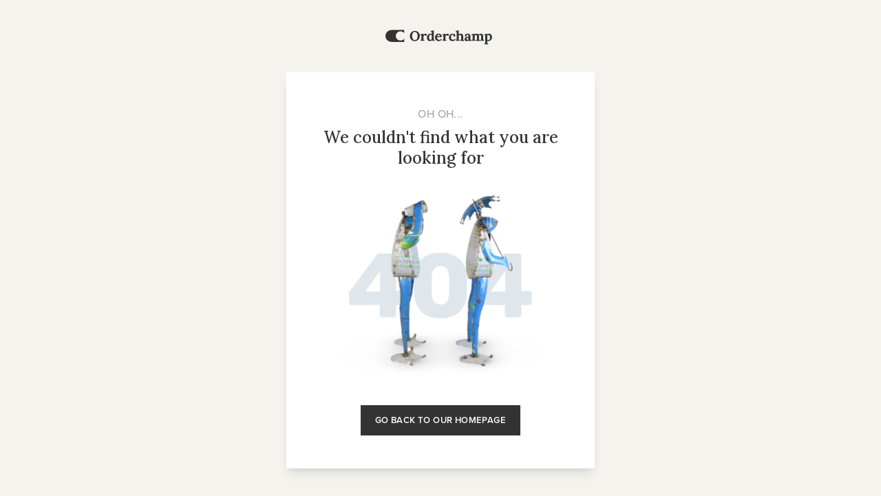

--- FILE ---
content_type: text/html; charset=utf-8
request_url: https://www.orderchamp.com/marketplace/fashion/womens-fashion/womens-tops/womens-polos
body_size: 1155
content:
<!doctype html>
<html >
  <head >
    <meta data-n-head="1" charset="utf-8"><meta data-n-head="1" name="viewport" content="width=device-width, initial-scale=1, maximum-scale=1, user-scalable=0, minimal-ui"><meta data-n-head="1" name="format-detection" content="telephone=no"><meta data-n-head="1" property="og:site_name" content="Orderchamp"><meta data-n-head="1" property="og:type" content="website"><meta data-n-head="1" rel="preconnect" href="https://cdn.orderchamp.com"><meta data-n-head="1" rel="preconnect" href="https://orderchampdev.prismic.io"><meta data-n-head="1" rel="preconnect" href="https://images.prismic.io"><meta data-n-head="1" rel="preconnect" href="https://use.typekit.net"><meta data-n-head="1" rel="preconnect" href="https://p.typekit.net"><meta data-n-head="1" rel="preconnect" href="https://stats.pusher.com"><meta data-n-head="1" rel="preconnect" href="https://cdn.segment.com"><title>Orderchamp</title><link data-n-head="1" rel="icon" type="image/x-icon" href="/favicon.ico"><link data-n-head="1" rel="stylesheet" href="https://use.typekit.net/iiw6hgv.css"><link rel="preload" href="https://cdn.orderchamp.com/assets/8ad6dc8.js" as="script"><link rel="preload" href="https://cdn.orderchamp.com/assets/70cdb29.js" as="script"><link rel="preload" href="https://cdn.orderchamp.com/assets/css/61101bb.css" as="style"><link rel="preload" href="https://cdn.orderchamp.com/assets/9248529.js" as="script"><link rel="preload" href="https://cdn.orderchamp.com/assets/css/9b9dd9e.css" as="style"><link rel="preload" href="https://cdn.orderchamp.com/assets/440626b.js" as="script">
  <link href="https://cdn.orderchamp.com/assets/css/61101bb.css" rel="stylesheet"><link href="https://cdn.orderchamp.com/assets/css/9b9dd9e.css" rel="stylesheet"></head>
  <body class="text-black" data-n-head="%7B%22class%22:%7B%221%22:%22text-black%22%7D%7D">
    <div id="__nuxt"><style> #nuxt-loading { background: white; visibility: hidden; opacity: 0; position: absolute; left: 0; right: 0; top: 0; bottom: 0; display: flex; justify-content: center; align-items: center; flex-direction: column; animation: nuxtLoadingIn 10s ease; -webkit-animation: nuxtLoadingIn 10s ease; animation-fill-mode: forwards; overflow: hidden; } @keyframes nuxtLoadingIn { 0% { visibility: hidden; opacity: 0; } 20% { visibility: visible; opacity: 0; } 100% { visibility: visible; opacity: 1; } } @-webkit-keyframes nuxtLoadingIn { 0% { visibility: hidden; opacity: 0; } 20% { visibility: visible; opacity: 0; } 100% { visibility: visible; opacity: 1; } } #nuxt-loading>div, #nuxt-loading>div:after { border-radius: 50%; width: 5rem; height: 5rem; } #nuxt-loading>div { font-size: 10px; position: relative; text-indent: -9999em; border: .5rem solid #F5F5F5; border-left: .5rem solid #54a9ec; -webkit-transform: translateZ(0); -ms-transform: translateZ(0); transform: translateZ(0); -webkit-animation: nuxtLoading 1.1s infinite linear; animation: nuxtLoading 1.1s infinite linear; } #nuxt-loading.error>div { border-left: .5rem solid #ff4500; animation-duration: 5s; } @-webkit-keyframes nuxtLoading { 0% { -webkit-transform: rotate(0deg); transform: rotate(0deg); } 100% { -webkit-transform: rotate(360deg); transform: rotate(360deg); } } @keyframes nuxtLoading { 0% { -webkit-transform: rotate(0deg); transform: rotate(0deg); } 100% { -webkit-transform: rotate(360deg); transform: rotate(360deg); } } </style> <script> window.addEventListener('error', function () { var e = document.getElementById('nuxt-loading'); if (e) { e.className += ' error'; } }); </script> <div id="nuxt-loading" aria-live="polite" role="status"><div>Loading...</div></div> </div><script>window.__NUXT__=(function(a,b,c){return {config:{appUrl:"https:\u002F\u002Fwww.orderchamp.com",cookieUrl:".orderchamp.com",cdnUrl:"https:\u002F\u002Fcdn.orderchamp.com",prismicUrl:"https:\u002F\u002Forderchampdev.prismic.io\u002Fgraphql",appEnv:a,segmentWriteKey:"smT8VGO7w1iQqn788j3APsanANJCOwQU",googleTagManagerKey:"GTM-WPGT53F",pusherAppKey:"10ec6c5550d8eb0edb09",sentry:{config:{environment:a}},app:{cdnURL:b},_app:{basePath:c,assetsPath:c,cdnURL:b}}}}("production","https:\u002F\u002Fcdn.orderchamp.com\u002Fassets\u002F","\u002F"))</script>
  <script src="https://cdn.orderchamp.com/assets/8ad6dc8.js"></script><script src="https://cdn.orderchamp.com/assets/70cdb29.js"></script><script src="https://cdn.orderchamp.com/assets/9248529.js"></script><script src="https://cdn.orderchamp.com/assets/440626b.js"></script></body>
</html>


--- FILE ---
content_type: text/css; charset=UTF-8
request_url: https://cdn.orderchamp.com/assets/css/1068fc1.css
body_size: -407
content:
.link-base[data-v-2717a78f]{--tw-text-opacity:1;align-items:center;color:rgb(51 51 51/var(--tw-text-opacity,1));display:inline-flex;flex-wrap:nowrap;font-weight:500;gap:.5rem;padding:.5rem 1.5rem;width:100%}@media (hover:hover) and (pointer:fine){.link-base[data-v-2717a78f]:hover{--tw-bg-opacity:1;background-color:rgb(247 247 247/var(--tw-bg-opacity,1))}}@media (min-width:768px){.link-base[data-v-2717a78f]{--tw-text-opacity:1;color:rgb(102 102 102/var(--tw-text-opacity,1));padding-left:1rem;padding-right:1rem}@media (hover:hover) and (pointer:fine){.link-base[data-v-2717a78f]:hover{--tw-text-opacity:1;color:rgb(51 51 51/var(--tw-text-opacity,1))}}}.link-base[data-v-34b1fff1]{align-items:center;display:inline-flex;flex-wrap:nowrap;gap:.5rem;padding:.5rem 2rem;width:100%}@media (hover:hover) and (pointer:fine){.link-base[data-v-34b1fff1]:hover{--tw-bg-opacity:1;--tw-text-opacity:1;background-color:rgb(247 247 247/var(--tw-bg-opacity,1));color:rgb(51 51 51/var(--tw-text-opacity,1))}}@media (min-width:768px){.link-base[data-v-34b1fff1]{padding-left:1rem;padding-right:1rem}}

--- FILE ---
content_type: image/svg+xml
request_url: https://cdn.orderchamp.com/assets/img/cartes_bancaires_2024_10_23.e3fc8e2.svg
body_size: -122
content:
<svg xmlns="http://www.w3.org/2000/svg" viewBox="0 0 26.47 18.16"><radialGradient id="a" cx="1.47" cy="18.27" r="26.83" gradientTransform="matrix(1 0 0 .94 0 .5)" gradientUnits="userSpaceOnUse"><stop offset=".09" stop-color="#009245"/><stop offset=".23" stop-color="#049552" stop-opacity=".89"/><stop offset=".52" stop-color="#0d9e74" stop-opacity=".59"/><stop offset=".91" stop-color="#1bacab" stop-opacity=".12"/><stop offset="1" stop-color="#1fb0b8" stop-opacity="0"/></radialGradient><radialGradient id="b" cx="5.89" cy="19.23" r="34.42" gradientUnits="userSpaceOnUse"><stop offset=".15" stop-color="#1fb0b8" stop-opacity="0"/><stop offset=".35" stop-color="#1c7491" stop-opacity=".4"/><stop offset=".56" stop-color="#1a4471" stop-opacity=".73"/><stop offset=".74" stop-color="#18265e" stop-opacity=".93"/><stop offset=".87" stop-color="#181b57"/></radialGradient><path fill="#29abe2" d="M0 0h26.47v18.16H0z"/><path fill="url(#a)" d="M0 0h26.47v18.16H0z"/><path fill="url(#b)" d="M0 0h26.47v18.16H0z"/><path fill="#fff" d="M14.39 3.86h7.07a2.47 2.47 0 0 1 2.47 2.47 2.47 2.47 0 0 1-2.47 2.47h-7.07V3.86zm0 5.5h7.07a2.47 2.47 0 0 1 2.47 2.47 2.47 2.47 0 0 1-2.47 2.47h-7.07V9.36zm-6.16 0V8.8h5.69a5.51 5.51 0 0 0-5.69-4.94 5.47 5.47 0 0 0-5.69 5.22 5.47 5.47 0 0 0 5.69 5.22 5.51 5.51 0 0 0 5.69-4.94z"/></svg>

--- FILE ---
content_type: application/javascript
request_url: https://cdn.orderchamp.com/assets/d3589ae.js
body_size: 10698
content:
(window.webpackJsonp=window.webpackJsonp||[]).push([[5],{1257:function(t,e,r){"use strict";r(14),r(10),r(18),r(19),r(13),r(5),r(16);var n=r(3),l=(r(22),r(23),r(54),r(24),r(28)),o=r(437),c=r(9),f=r(20);function d(t,e){var r=Object.keys(t);if(Object.getOwnPropertySymbols){var n=Object.getOwnPropertySymbols(t);e&&(n=n.filter(function(e){return Object.getOwnPropertyDescriptor(t,e).enumerable})),r.push.apply(r,n)}return r}function v(t){for(var e=1;e<arguments.length;e++){var r=null!=arguments[e]?arguments[e]:{};e%2?d(Object(r),!0).forEach(function(e){Object(n.a)(t,e,r[e])}):Object.getOwnPropertyDescriptors?Object.defineProperties(t,Object.getOwnPropertyDescriptors(r)):d(Object(r)).forEach(function(e){Object.defineProperty(t,e,Object.getOwnPropertyDescriptor(r,e))})}return t}var h={name:"MarketplacePaginator",props:{page:{type:Number,default:null},perPage:{type:Number,default:null},totalCount:{type:Number,default:null},buttonClass:{type:String,default:"btn-new btn-new-secondary"}},computed:v(v({},Object(f.d)("global",["headerHeight"])),{},{isMobile:function(){return this.$breakpoint.includes("mobile")},hasPreviousPage:function(){return this.page>1},hasNextPage:function(){return this.page<this.totalPages},totalPages:function(){return this.totalCount&&this.perPage?Math.ceil(this.totalCount/this.perPage):1},pageNumbers:function(){var t=this.isMobile?3:7,e=Math.floor(t/2),r=t-e-1,n=this.totalPages,l=[],o=this.page-e,c=this.page+r;o<=0?(o=1,c=Math.min(t,n)):c>n&&(c=n,o=Math.max(1,n-t+1));for(var i=o;i<=c;i++)i>1&&i<n&&l.push(i);return l},startIsTruncated:function(){return this.pageNumbers[0]>2},endIsTruncated:function(){return this.pageNumbers[this.pageNumbers.length-1]<this.totalPages-1}}),methods:{getUrl:function(t){return{path:this.$route.path,query:v(v({},this.$route.query),{},{page:t})}},trackPaginationClick:function(t){var e=Object(l.e)(this.$route.name);Object(c.h)("".concat(e," pagination"),{level:Object(o.d)(this.$route),currentPage:this.page,selectedOption:t})},toPreviousPage:function(t){this.$emit("changePage",t,this.page-1),this.trackPaginationClick("previous"),this.scrollToResults()},toNextPage:function(t){this.$emit("changePage",t,this.page+1),this.trackPaginationClick("next"),this.scrollToResults()},toPage:function(t,e){this.$emit("changePage",t,e),this.trackPaginationClick(e),this.scrollToResults()},scrollToResults:function(){var t,element=null===(t=document)||void 0===t?void 0:t.getElementById("scrollToResults");if(element){var e=element.getBoundingClientRect().top+window.scrollY-this.headerHeight-24;window.scrollY>e&&this.$nextTick(function(){window.scrollTo(0,e)})}}}},m=r(0),component=Object(m.a)(h,function(){var t=this,e=t._self._c;return e("div",{staticClass:"mx-auto flex items-center justify-between lg:inline-flex"},[e(t.hasPreviousPage?"BaseLink":"button",{tag:"component",class:t.buttonClass,attrs:{disabled:!t.hasPreviousPage,to:t.hasPreviousPage?t.getUrl(t.page-1):null,"disable-active-class":""},on:{clicked:function(e){return t.toPreviousPage(e)}}},[e("i",{staticClass:"far fa-chevron-left"}),t._v(" "),e("span",{staticClass:"ml-2 hidden lg:inline"},[t._v("\n            "+t._s(t.$t("labels.prev"))+"\n        ")])]),t._v(" "),e("BaseLink",{staticClass:"px-4 py-2.5 hover:underline lg:inline-block",class:{"font-700":1===t.page},attrs:{to:t.getUrl(1)},on:{clicked:function(e){return t.toPage(e,1)}}},[t._v("\n        1\n    ")]),t._v(" "),t.startIsTruncated?e("div",{staticClass:"px-2 lg:inline-block",domProps:{textContent:t._s("...")}}):t._e(),t._v(" "),t._l(t.pageNumbers,function(r){return e("div",{key:"page-".concat(r),staticClass:"justify-center lg:flex"},[e("BaseLink",{staticClass:"px-4 py-2.5 hover:underline",class:{"font-700":t.page===r},attrs:{to:t.getUrl(r)},on:{clicked:function(e){return t.toPage(e,r)}}},[t._v("\n            "+t._s(r)+"\n        ")])],1)}),t._v(" "),t.endIsTruncated?e("div",{staticClass:"px-2 lg:inline-block",domProps:{textContent:t._s("...")}}):t._e(),t._v(" "),t.totalPages>1?e("BaseLink",{staticClass:"px-4 py-2.5 hover:underline lg:inline-block",class:{"font-700":t.page===t.totalPages},attrs:{to:t.getUrl(t.totalPages)},on:{clicked:function(e){return t.toPage(e,t.totalPages)}}},[t._v("\n        "+t._s(t.totalPages)+"\n    ")]):t._e(),t._v(" "),e(t.hasNextPage?"BaseLink":"button",{tag:"component",class:t.buttonClass,attrs:{disabled:!t.hasNextPage,to:t.hasNextPage?t.getUrl(t.page+1):null,"disable-active-class":""},on:{clicked:function(e){return t.toNextPage(e)}}},[e("span",{staticClass:"mr-2 hidden lg:inline"},[t._v("\n            "+t._s(t.$t("labels.next"))+"\n        ")]),t._v(" "),e("i",{staticClass:"far fa-chevron-right"})])],2)},[],!1,null,null,null);e.a=component.exports;installComponents(component,{BaseLink:r(84).default})},1363:function(t,e,r){"use strict";r(22),r(23),r(14),r(78),r(87),r(98),r(57),r(18),r(19),r(13),r(36),r(66),r(52),r(16);var n=r(45),l=r(27),o=r(3),c=(r(29),r(10),r(106),r(33),r(295),r(117),r(5),r(24),r(86),r(51),{name:"MarketplaceFilterPrice",props:{filter:{type:Object,default:null},params:{type:Object,default:null},asButton:{type:Boolean,default:!1}},data:function(){return{isOpen:!1,priceMin:0,priceMax:1e3}},computed:{isFilterActive:function(){return void 0!==this.params[this.filter.attribute]},activeClass:function(){return this.isFilterActive?"border-grey-700 border-b-grey-700 hover:border-grey-700 hover:border-b-grey-700":this.isOpen?"border-coffee":"border-transparent border-b-coffee hover:border-coffee"},faIcon:function(){return""},value:function(){var t=null;return(this.priceMin>0||this.priceMax>0)&&(t="".concat(this.priceMin||0,"-").concat(this.priceMax||0)),t}},watch:{params:{handler:function(){if(this.params[this.filter.attribute]){var t=this.params[this.filter.attribute].split("-");2===t.length&&(this.priceMin=t[0],this.priceMax=t[1])}},deep:!0}},methods:{isValueActive:function(){return this.priceMin>0||this.priceMax>0},clearValues:function(){this.priceMin=0,this.priceMax=0,this.onFilter()},onChange:function(){this.asButton||this.$emit("onQueue",Object(o.a)({},this.filter.attribute,this.value))},onFilter:function(){this.isOpen&&(this.$emit("onFilter",this.filter.attribute,this.value),this.isOpen=!1)}}}),f=r(0),d=Object(f.a)(c,function(){var t=this,e=t._self._c;return e("div",[e("div",{staticClass:"flex w-full cursor-pointer items-center justify-between",on:{click:function(e){t.isOpen=!t.isOpen}}},[e("div",{class:{"font-600":t.isFilterActive}},[t._v("\n            "+t._s(t.filter.name)+"\n        ")]),t._v(" "),t._m(0)]),t._v(" "),t.isOpen?e("div",{staticClass:"my-3 border border-grey-400 bg-grey-300 p-3"},[e("div",{staticClass:"grid max-h-[246px] overflow-auto text-14"},[e("div",{staticClass:"mb-2 text-grey-700"},[t._v("MSRP")]),t._v(" "),e("div",{staticClass:"number-range flex flex-nowrap items-center pb-2"},[e("span",{staticClass:"pr-2"},[t._v("€")]),t._v(" "),e("div",[e("input",{directives:[{name:"model",rawName:"v-model",value:t.priceMin,expression:"priceMin"}],staticClass:"input form-control",attrs:{min:"0",type:"number",placeholder:t.$t("labels.msrp_from")},domProps:{value:t.priceMin},on:{keyup:t.onChange,input:function(e){e.target.composing||(t.priceMin=e.target.value)}}})]),t._v(" "),e("div",{staticClass:"ml-5"},[e("input",{directives:[{name:"model",rawName:"v-model",value:t.priceMax,expression:"priceMax"}],staticClass:"input form-control",attrs:{min:"0",type:"number",placeholder:t.$t("labels.msrp_to")},domProps:{value:t.priceMax},on:{keyup:t.onChange,input:function(e){e.target.composing||(t.priceMax=e.target.value)}}})])])])]):t._e()])},[function(){var t=this._self._c;return t("div",[t("i",{staticClass:"far fa-chevron-down"})])}],!1,null,null,null).exports,v=r(1413),h=r(219),m=r(437),y=r(9),_={name:"MarketplaceFilterToggle",components:{PulseTooltipWrapper:h.a},props:{filter:{type:Object,default:null},params:{type:Object,default:null},asButton:{type:Boolean,default:!1}},data:function(){var t=Array.isArray(this.params[this.filter.attribute]),e=this.filter.attribute,r=this.filter.value;return{value:t?this.params[e].includes(r)?r:null:this.params[e]===r?r:null}},computed:{isActive:function(){return!!this.value}},watch:{params:{handler:function(t,e){var r=Array.isArray(t[this.filter.attribute]),n=this.filter.attribute,l=this.filter.value;r?this.value=t[n].includes(l)?l:null:t[n]!==e[n]&&(this.value=t[n]===l?l:null)},deep:!0}},methods:{toggle:function(){var t=Array.isArray(this.params[this.filter.attribute]),e=this.isActive,r=this.filter.attribute,n=this.filter.value;t?e?(this.value=null,this.$el.blur()):this.value=[].concat(Object(l.a)(this.params[r]),[n]):e?(this.value=null,this.$el.blur()):this.value=n,this.asButton?(this.$emit("onFilter",r,this.value),this.trackFilterChange(e)):this.$emit("onQueue",Object(o.a)({},r,this.value))},trackFilterChange:function(t){var e=t?"Filter Removed":"Filter Applied",r=this.filter.attribute,n=this.filter.value;Object(y.d)(e,{level:Object(m.d)(this.$route),filterLabel:r,filterValue:n,filterLocation:"button"})}}},O=Object(f.a)(_,function(){var t=this,e=t._self._c;return t.asButton?e("BaseButton",{class:{active:t.isActive,"text-terra":t.filter.highlighted},attrs:{size:"small",variant:"filter","fa-icon":t.filter.icon?t.filter.icon:null},on:{click:function(e){return t.toggle()}}},[t._v("\n    "+t._s(t.filter.name)+"\n")]):e("div",{staticClass:"flex w-full cursor-pointer items-center justify-between",on:{click:function(e){return t.toggle()}}},[e("div",{staticClass:"flex items-center gap-1"},[e("div",{class:{"font-600":t.isActive}},[t._v(t._s(t.filter.name))]),t._v(" "),"star-sellers"===t.filter.value?e("div",{staticClass:"block lg:hidden"},[e("PulseTooltipWrapper",{attrs:{id:"star-sellers\n                ","tooltip-label":t.$t("labels.filter.starsellers.tooltip.content"),label:t.filter.name,"track-string-id":"starSellerFilter","pulse-string-ids":["star_seller_filter_marketplace_brand","star_seller_storefront"]}})],1):t._e()]),t._v(" "),e("div",[e("div",{staticClass:"relative h-4 w-4 shrink-0 border border-black bg-white"},[t.isActive?e("div",{staticClass:"h-[10px] w-[10px] bg-black abs-center"}):t._e()])])])},[],!1,null,null,null),w=O.exports;installComponents(O,{BaseButton:r(80).default});var C=r(20);function j(t,e){var r=Object.keys(t);if(Object.getOwnPropertySymbols){var n=Object.getOwnPropertySymbols(t);e&&(n=n.filter(function(e){return Object.getOwnPropertyDescriptor(t,e).enumerable})),r.push.apply(r,n)}return r}function x(t){for(var e=1;e<arguments.length;e++){var r=null!=arguments[e]?arguments[e]:{};e%2?j(Object(r),!0).forEach(function(e){Object(o.a)(t,e,r[e])}):Object.getOwnPropertyDescriptors?Object.defineProperties(t,Object.getOwnPropertyDescriptors(r)):j(Object(r)).forEach(function(e){Object.defineProperty(t,e,Object.getOwnPropertyDescriptor(r,e))})}return t}var k={name:"MarketplaceSort",props:{type:{type:String,default:null},params:{type:Object,default:null}},data:function(){return{isOpen:!1,value:[]}},computed:x(x({},Object(C.b)("marketplace",["sorts"])),{},{filteredSorts:function(){var t=this;return this.sorts.filter(function(e){return!!e.types.includes(t.type)})},selectedSortName:function(){var t=this,e=this.filteredSorts.find(function(e){return e.value===t.value});return e?e.name:""}}),watch:{params:{handler:function(){this.value=this.params.sort||null},deep:!0}},mounted:function(){var t;null!==(t=this.params)&&void 0!==t&&t.sort?this.value=this.params.sort:this.value="featured"},methods:{onFilter:function(t){this.isOpen&&this.value!==t&&(this.value=t,this.$emit("onFilter","sort",this.value),this.isOpen=!1)},close:function(){this.isOpen=!1}}},P=Object(f.a)(k,function(){var t=this,e=t._self._c;return e("div",{directives:[{name:"click-outside",rawName:"v-click-outside",value:t.close,expression:"close"}],staticClass:"relative z-[15] shrink-0"},[e("BaseButton",{attrs:{"fa-icon":"fas fa-sort-alt","fa-icon-right":t.isOpen?"fas fa-chevron-up":"fas fa-chevron-down",size:"small",variant:"filter"},on:{click:function(e){t.isOpen=!t.isOpen}}},[t._v("\n        "+t._s(t.$t("labels.sort_by_option",[t.selectedSortName]))+"\n    ")]),t._v(" "),t.isOpen?e("div",{staticClass:"absolute right-0 top-full mb-0 mt-1 w-[110%] min-w-[200px] overflow-hidden rounded border border-grey-400 bg-white text-left shadow-lg"},[e("div",{staticClass:"max-h-[246px] overflow-auto text-14"},t._l(t.filteredSorts,function(r){return e("button",{key:r.value,staticClass:"flex w-full items-center justify-between border-b border-grey-400 px-3 py-2 text-left hover:bg-grey-300",class:{"text-black":t.value===r.value},attrs:{type:"button"},on:{click:function(e){return t.onFilter(r.value)}}},[t._v("\n                "+t._s(r.name)+"\n\n                "),t.value===r.value?e("i",{staticClass:"far fa-check text-12"}):t._e()])}),0)]):t._e()],1)},[],!1,null,null,null),F=P.exports;installComponents(P,{BaseButton:r(80).default});var $=r(225),A=r(156),B=r(179),S=r.n(B),M=r(1330),D=r.n(M);function L(t,e){var r="undefined"!=typeof Symbol&&t[Symbol.iterator]||t["@@iterator"];if(!r){if(Array.isArray(t)||(r=function(t,a){if(t){if("string"==typeof t)return V(t,a);var e={}.toString.call(t).slice(8,-1);return"Object"===e&&t.constructor&&(e=t.constructor.name),"Map"===e||"Set"===e?Array.from(t):"Arguments"===e||/^(?:Ui|I)nt(?:8|16|32)(?:Clamped)?Array$/.test(e)?V(t,a):void 0}}(t))||e&&t&&"number"==typeof t.length){r&&(t=r);var n=0,l=function(){};return{s:l,n:function(){return n>=t.length?{done:!0}:{done:!1,value:t[n++]}},e:function(t){throw t},f:l}}throw new TypeError("Invalid attempt to iterate non-iterable instance.\nIn order to be iterable, non-array objects must have a [Symbol.iterator]() method.")}var o,a=!0,u=!1;return{s:function(){r=r.call(t)},n:function(){var t=r.next();return a=t.done,t},e:function(t){u=!0,o=t},f:function(){try{a||null==r.return||r.return()}finally{if(u)throw o}}}}function V(t,a){(null==a||a>t.length)&&(a=t.length);for(var e=0,r=Array(a);e<a;e++)r[e]=t[e];return r}function T(t,e){var r=Object.keys(t);if(Object.getOwnPropertySymbols){var n=Object.getOwnPropertySymbols(t);e&&(n=n.filter(function(e){return Object.getOwnPropertyDescriptor(t,e).enumerable})),r.push.apply(r,n)}return r}function N(t){for(var e=1;e<arguments.length;e++){var r=null!=arguments[e]?arguments[e]:{};e%2?T(Object(r),!0).forEach(function(e){Object(o.a)(t,e,r[e])}):Object.getOwnPropertyDescriptors?Object.defineProperties(t,Object.getOwnPropertyDescriptors(r)):T(Object(r)).forEach(function(e){Object.defineProperty(t,e,Object.getOwnPropertyDescriptor(r,e))})}return t}var Q={name:"MarketplaceFilters",components:{MarketplaceFilterToggle:w,MarketplaceFilterSelect:v.a,MarketplaceFilterPrice:d,MarketplaceSort:F,OcDrawer:$.a,PulseTooltipWrapper:h.a},mixins:[A.a],inject:["mode"],props:{currentFilters:{type:Array,default:null},activeCategory:{type:Object,default:null},params:{type:Object,default:null},type:{type:String,default:null},aggregations:{type:Array,default:null},showCategoriesFilter:{type:Boolean,default:!1},isOutletStorefront:{type:Boolean,default:!1}},data:function(){return{queuedParams:{}}},computed:N(N(N(N(N({},Object(C.b)("marketplace",{purchasingFilter:"filters"})),Object(C.b)("marketplace",{dsFilters:"dsFilters"})),Object(C.b)("campaign",["isLowMinimumDays"])),Object(C.b)("marketplace",["sorts"])),{},{selectedSortName:function(){var t=this,e=this.sorts.find(function(e){return e.value===t.params.sort});return e?e.name:""},filters:function(){return this.currentFilters?this.currentFilters:"dropshipping"===this.mode?this.dsFilters:this.purchasingFilter},availableFilters:function(){var t=this,e=this.sorts.filter(function(e){return e.types.includes(t.type)}),r={id:"sort",name:this.$t("labels.sort_by_option",[this.selectedSortName]),type:"select",values:e.map(function(t){return{name:t.name,slug:t.value}}),attribute:"sort",multiple:!1};return[].concat(Object(l.a)(this.$breakpoint.includes("touch")?[r]:[]),Object(l.a)(this.filters.filter(function(filter){var e,r,n,l;return!1!==filter.visible&&(!!filter.types.includes(t.type)&&((void 0===filter.values||0!==filter.values.length)&&(!(filter.categories&&t.activeCategory&&!filter.categories.includes(t.activeCategory.id))&&(!(filter.countries&&!filter.countries.includes(window.Store.country))&&(!(filter.is_odf&&!window.Store.isOdfActive)&&(!(filter.is_low_minimums&&!t.isLowMinimumDays)&&(("Sale"!==filter.name||!window.Store.isOdfActive)&&("f_warehouse_sale"===filter.attribute?null!==(n=null===(l=t.aggregations)||void 0===l?void 0:l.some(function(t){return"f_warehouse_sale"===t.attribute}))&&void 0!==n&&n:!("listings"===t.type&&null!==(e=t.$page)&&void 0!==e&&e.isStorefrontRelatablePage&&Array.isArray(t.aggregations)&&null!==(r=filter.attribute)&&void 0!==r&&r.startsWith("f_")&&!t.aggregations.some(function(t){return t.attribute===filter.attribute}))&&(("minimum_order"!==filter.attribute||!filter.primary||!t.isLowMinimumDays)&&("outlet"!==filter.attribute||t.isOutletStorefront))))))))))})))},primaryFilters:function(){return this.availableFilters.filter(function(t){return t.primary})}}),methods:{onFilter:function(t,e){this.params[t]===e&&(e=null),this.$emit("onFilter",N(N({},this.params),{},Object(o.a)({},t,e)))},onQueue:function(t){this.queuedParams=N(N({},this.queuedParams),t)},trackFiltersAppliedQueue:function(t){for(var e=S()(this.params),r=0,l=Object.entries(t);r<l.length;r++){var o=Object(n.a)(l[r],2),c=o[0],f=o[1];if(Array.isArray(f)){var d,v=L(f);try{for(v.s();!(d=v.n()).done;){var h,_=d.value;null!==(h=e[c])&&void 0!==h&&h.includes(_)?Object(y.d)("Filter Removed",{level:Object(m.d)(this.$route),filterLabel:c,filterValue:_,filterLocation:"drawer"}):Object(y.d)("Filter Applied",{level:Object(m.d)(this.$route),filterLabel:c,filterValue:_,filterLocation:"drawer"})}}catch(t){v.e(t)}finally{v.f()}}else null!=f&&f.length?Array.isArray(e[c])?Object(y.d)("Filter Applied",{level:Object(m.d)(this.$route),filterLabel:c,filterValue:D()(f,e[c]),filterLocation:"drawer"}):Object(y.d)("Filter Applied",{level:Object(m.d)(this.$route),filterLabel:c,filterValue:f,filterLocation:"drawer"}):Object(y.d)("Filter Removed",{level:Object(m.d)(this.$route),filterLabel:c,filterValue:e[c],filterLocation:"drawer"})}},submitQueue:function(){this.queuedParams&&(this.trackFiltersAppliedQueue(this.queuedParams),this.$emit("onFilter",N(N({},this.params),this.queuedParams)),this.queuedParams={}),this.__openDrawer(!1)},clearFilters:function(){this.$emit("onClearFilters"),this.__openDrawer(!1)},component:function(filter){return"select"===filter.type?"MarketplaceFilterSelect":"price"===filter.type?"MarketplaceFilterPrice":"MarketplaceFilterToggle"}}},R=Object(f.a)(Q,function(){var t=this,e=t._self._c;return e("div",[e("div",{staticClass:"flex flex-nowrap gap-4"},[e("BaseButton",{staticClass:"w-full justify-center lg:hidden",attrs:{variant:"filter",size:"small","fa-icon":"far fa-list-alt"},on:{click:function(e){return t.__openDrawer("marketplace-categories")}}},[t._v("\n            "+t._s(t.$t("labels.categories"))+"\n        ")]),t._v(" "),e("BaseButton",{staticClass:"w-full justify-center lg:hidden",attrs:{variant:"filter","fa-icon":"fas fa-sliders-h"},on:{click:function(e){return t.__openDrawer("filters")}}},[t._v("\n            "+t._s(t.$t("labels.filters"))+"\n        ")])],1),t._v(" "),e("div",{staticClass:"hidden w-full flex-wrap gap-3 lg:flex lg:justify-between"},[e("div",{staticClass:"gap-3 lg:flex"},[t.showCategoriesFilter?e("BaseButton",{attrs:{variant:"filter",size:"small","fa-icon":"far fa-list-alt"},on:{click:function(e){return t.__openDrawer("marketplace-categories")}}},[t._v("\n                "+t._s(t.$t("labels.categories"))+"\n            ")]):t._e(),t._v(" "),e("BaseButton",{attrs:{variant:"filter",size:"small","fa-icon":"fas fa-sliders-h"},on:{click:function(e){return t.__openDrawer("filters")}}},[t._v("\n                "+t._s(t.$t("labels.filters"))+"\n            ")]),t._v(" "),t._l(t.primaryFilters,function(filter,r){return e("div",{key:r,staticClass:"relative"},[e(t.component(filter),{key:"component-".concat(r),tag:"component",staticClass:"hidden lg:block",class:{"lg:h-full":["star-sellers"].includes(filter.value),"text-terra":["low-minimums"].includes(filter.value)},attrs:{filter:filter,"active-category":t.activeCategory,params:t.params,aggregations:t.aggregations,"as-button":!0,"filter-location":"Dropdown"},on:{onFilter:t.onFilter,onQueue:t.onQueue}}),t._v(" "),"star-sellers"===filter.value?e("div",{key:"tooltip-".concat(r),staticClass:"absolute bottom-7 right-[-10px]"},[e("PulseTooltipWrapper",{attrs:{id:"star-sellers","tooltip-label":t.$t("labels.filter.starsellers.tooltip.content"),label:filter.name,"track-string-id":"starSellerFilter","pulse-string-ids":["star_seller_filter_marketplace_brand","star_seller_storefront"],placement:"top"}})],1):t._e(),t._v(" "),"trademart-brands"===filter.value?e("div",{key:"tooltip-".concat(r),staticClass:"absolute bottom-7 right-[-10px]"},[e("PulseTooltipWrapper",{attrs:{id:"trademart-brands","tooltip-label":t.$t("labels.trademart_filter_content"),label:filter.name,"track-string-id":"trademartFilter","pulse-string-ids":["trademart_filter"],placement:"top"}})],1):t._e(),t._v(" "),"dropshipping_return_option"===filter.attribute?e("div",{key:"tooltip-".concat(r),staticClass:"absolute bottom-7 right-[-10px]"},[e("PulseTooltipWrapper",{attrs:{id:"dropshipping-full-returns-filter","tooltip-label":t.$t("labels.ds.full_returns_filter_content"),label:filter.name,"track-string-id":"dropshippingFullReturnsFilter","pulse-string-ids":["dropshipping_full_returns_filter"],placement:"top"}})],1):t._e()],1)})],2),t._v(" "),t.$page.isSearchPage?t._e():e("MarketplaceSort",{attrs:{type:t.type,params:t.params},on:{onFilter:t.onFilter}})],1),t._v(" "),e("OcDrawer",{attrs:{active:"filters"===t.__currentOpenDrawer,alignment:"right"},on:{"close-drawer":function(e){return t.__openDrawer(!1)}}},[e("template",{slot:"header"},[t._v("\n            "+t._s(t.$t("labels.filters-and-sorting"))+"\n        ")]),t._v(" "),e("template",{slot:"content"},t._l(t.availableFilters,function(filter){return e("div",{key:filter.id,staticClass:"border-b border-grey-400 py-4"},[e(t.component(filter),{tag:"component",attrs:{filter:filter,"active-category":t.activeCategory,params:t.params,aggregations:t.aggregations,"as-button":!1,"filter-location":"Drawer"},on:{onFilter:t.onFilter,onQueue:t.onQueue}})],1)}),0),t._v(" "),e("template",{slot:"footer"},[e("div",{staticClass:"grid w-full grid-cols-2 space-x-3"},[e("BaseButton",{attrs:{variant:"secondary"},on:{click:t.clearFilters}},[t._v("\n                    "+t._s(t.$t("labels.clear"))+"\n                ")]),t._v(" "),e("BaseButton",{attrs:{variant:"primary"},nativeOn:{click:function(e){return t.submitQueue.apply(null,arguments)}}},[t._v("\n                    "+t._s(t.$t("buttons.apply"))+"\n                ")])],1)])],2)],1)},[],!1,null,null,null);e.a=R.exports;installComponents(R,{BaseButton:r(80).default})},1368:function(t,e,r){"use strict";r(23),r(14),r(18),r(19),r(13),r(16);var n=r(3),l=(r(10),r(106),r(22),r(33),r(5),r(24),r(225)),o=r(638),c=r(156),f=r(28),d=r(20);function v(t,e){var r=Object.keys(t);if(Object.getOwnPropertySymbols){var n=Object.getOwnPropertySymbols(t);e&&(n=n.filter(function(e){return Object.getOwnPropertyDescriptor(t,e).enumerable})),r.push.apply(r,n)}return r}function h(t){for(var e=1;e<arguments.length;e++){var r=null!=arguments[e]?arguments[e]:{};e%2?v(Object(r),!0).forEach(function(e){Object(n.a)(t,e,r[e])}):Object.getOwnPropertyDescriptors?Object.defineProperties(t,Object.getOwnPropertyDescriptors(r)):v(Object(r)).forEach(function(e){Object.defineProperty(t,e,Object.getOwnPropertyDescriptor(r,e))})}return t}var m={name:"CategoriesDrawer",components:{OcDrawer:l.a,OcDrawerHeader:o.a},mixins:[c.a],inject:["mode"],props:{currentSubCategory:{type:String,default:""},aggregations:{type:Array,default:null}},data:function(){return{selectedPath:this.currentSubCategory}},computed:h(h(h({},Object(d.d)("categories",["mainCategories","list","categoryBannersInMenu"])),Object(d.b)("categories",["flatList"])),{},{drawerIsOpen:function(){return"marketplace-categories"===this.__currentOpenDrawer},hasSelectedPath:function(){return Boolean(this.selectedPath)},currentCategory:function(){var t,e=this;if(!this.selectedPath)return null;var r=this.list[this.selectedPath];return this.aggregations?h(h({},r),{},{children:null==r||null===(t=r.children)||void 0===t?void 0:t.filter(function(t){var r;return null===(r=e.activeCategories)||void 0===r?void 0:r.includes(t.path)})}):r},displayedCategory:function(){var t;return!(null!==(t=this.currentCategory)&&void 0!==t&&null!==(t=t.children)&&void 0!==t&&t.length)>0?this.parentCategory:this.currentCategory},displayedCategoryParent:function(){var t=this;return this.flatList.find(function(e){var r;return e.id===(null===(r=t.displayedCategory)||void 0===r?void 0:r.parent_id)})},parentCategory:function(){var t,e=this;if(!this.currentCategory)return null;var r=this.flatList.find(function(t){return t.id===e.currentCategory.parent_id});return this.aggregations?h(h({},r),{},{children:null==r||null===(t=r.children)||void 0===t?void 0:t.filter(function(t){var r;return null===(r=e.activeCategories)||void 0===r?void 0:r.includes(t.path)})}):r},activeCategories:function(){var t;return null===(t=this.aggregations)||void 0===t?void 0:t.map(function(t){return t.id})},filteredMainCategories:function(){var t=this;return this.aggregations?this.mainCategories.filter(function(e){var r;return null===(r=t.activeCategories)||void 0===r?void 0:r.includes(e.path)}):this.mainCategories}}),methods:{unlocalizeRouteName:f.e,setSelectedPath:function(path){this.selectedPath=path},closeDrawer:function(){this.__openDrawer(!1)},getCategoryUrl:function(t){var e=h({},this.$route.query),r=this.$route.name;return null==e||delete e.new_brands,null==e||delete e.new_products,null==e||delete e.page,"1"===this.$route.query.outlet&&(r="listings"),decodeURIComponent(this.localePath({name:Object(f.e)(r),params:{categoryPath:t.path},query:e}))}}},y=r(0),component=Object(y.a)(m,function(){var t=this,e=t._self._c;return e("OcDrawer",{attrs:{active:t.drawerIsOpen,"close-drawer":t.closeDrawer},on:{"close-drawer":t.closeDrawer}},[e("template",{slot:"header"},[t._v(" "+t._s(t.$t("marketplace.categories"))+" ")]),t._v(" "),e("template",{slot:"content"},[t.displayedCategory?t._e():e("div",{staticClass:"-mx-4"},t._l(t.filteredMainCategories,function(main){return e("button",{key:main.id,staticClass:"flex w-full flex-nowrap items-center border-b border-grey-400 px-4 py-2 text-18 hover:bg-grey-300",on:{click:function(e){return t.setSelectedPath(main.path)}}},[e("div",{staticClass:"mr-6 h-15 w-15 shrink-0 overflow-hidden rounded bg-grey-300"},[main.thumbnail_url?e("BaseImage",{staticClass:"overflow-hidden rounded",attrs:{src:main.thumbnail_url,alt:main.name}}):t._e()],1),t._v(" "),e("div",{staticClass:"flex w-full flex-nowrap items-center justify-between"},[t._v("\n                    "+t._s(main.name)+"\n                    "),e("i",{staticClass:"far fa-arrow-right text-grey-500"})])])}),0),t._v(" "),t.displayedCategory?e("div",{staticClass:"dropdown-nav-drawer absolute top-0 z-10 h-full w-full bg-white transition-all duration-200",class:{"-left-full":!t.hasSelectedPath,"left-0":t.hasSelectedPath}},[e("OcDrawerHeader",{on:{closeDrawer:function(e){return t.__openDrawer(!1)}}},[e("button",{attrs:{slot:"slot-left"},on:{click:function(e){var r;return t.setSelectedPath(null===(r=t.displayedCategoryParent)||void 0===r?void 0:r.path)}},slot:"slot-left"},[e("i",{staticClass:"far fa-chevron-left text-20"})]),t._v("\n                "+t._s(t.displayedCategory.name)+"\n            ")]),t._v(" "),e("div",{ref:"drawer-content",staticClass:"h-[90vh] overflow-auto"},[t.displayedCategory?e("BaseLink",{staticClass:"flex w-full flex-nowrap items-center border-b border-grey-400 px-4 py-5 hover:bg-grey-300",attrs:{to:t.getCategoryUrl(t.displayedCategory)},on:{clicked:t.closeDrawer}},[t._v("\n                    "+t._s(t.$t("marketplace.all_in"))+"\n                    "+t._s(t.displayedCategory.name)+"\n                ")]):t._e(),t._v(" "),t._l(t.displayedCategory.children,function(r){var n,l;return[null!==(n=r.children)&&void 0!==n&&n.length?e("button",{key:r.id,staticClass:"flex w-full flex-nowrap items-center border-b border-grey-400 px-4 py-5 hover:bg-grey-300",on:{click:function(e){return t.setSelectedPath(r.path)}}},[t._v("\n                        "+t._s(r.name)+"\n                    ")]):e("BaseLink",{key:r.id,staticClass:"flex w-full flex-nowrap items-center border-b border-grey-400 px-4 py-5 hover:bg-grey-300",class:{"font-600":r.path===(null===(l=t.$route.params)||void 0===l?void 0:l.categoryPath)},attrs:{to:t.getCategoryUrl(r)},on:{clicked:t.closeDrawer}},[t._v(t._s(r.name)+"\n                    ")])]})],2)],1):t._e(),t._v(" "),t._t("default",null,{closeDrawer:t.closeDrawer})],2)],2)},[],!1,null,null,null);e.a=component.exports;installComponents(component,{BaseImage:r(294).default,BaseLink:r(84).default})},1369:function(t,e,r){"use strict";r(29),r(23),r(14),r(10),r(18),r(19),r(13),r(16);var n=r(27),l=r(3),o=(r(106),r(715),r(33),r(218),r(716),r(5),r(51),r(437)),c=r(9),f=r(1385),d=r.n(f),v=r(20);function h(t,e){var r=Object.keys(t);if(Object.getOwnPropertySymbols){var n=Object.getOwnPropertySymbols(t);e&&(n=n.filter(function(e){return Object.getOwnPropertyDescriptor(t,e).enumerable})),r.push.apply(r,n)}return r}function m(t){for(var e=1;e<arguments.length;e++){var r=null!=arguments[e]?arguments[e]:{};e%2?h(Object(r),!0).forEach(function(e){Object(l.a)(t,e,r[e])}):Object.getOwnPropertyDescriptors?Object.defineProperties(t,Object.getOwnPropertyDescriptors(r)):h(Object(r)).forEach(function(e){Object.defineProperty(t,e,Object.getOwnPropertyDescriptor(r,e))})}return t}var y={name:"MarketplaceActiveFilters",inject:["mode"],props:{currentFilters:{type:Array,default:null},params:{type:Object,default:null}},computed:m(m({},Object(v.b)("marketplace",["filters","dsFilters"])),{},{filterSource:function(){return this.currentFilters?this.currentFilters:"dropshipping"===this.mode?this.dsFilters:this.filters},activeFilters:function(){var t=this,e=this.filterSource.flatMap(function(filter){return"toggle"===filter.type?t.params[filter.attribute]===filter.value?[filter]:[]:void 0!==t.params[filter.attribute]?Array.isArray(t.params[filter.attribute])?t.params[filter.attribute].map(function(t){return m(m({},filter),{},{value:t})}):[m(m({},filter),{},{value:t.params[filter.attribute]})]:[]});return d()(e,function(filter){return"".concat(filter.attribute,"-").concat(filter.value)})}}),methods:{onRemoveFilter:function(filter){var t=m({},this.params);if(Array.isArray(t[filter.attribute])){var e=t[filter.attribute].indexOf(filter.value);-1!==e&&t[filter.attribute].splice(e,1),0===t[filter.attribute].length?this.$emit("onFilter",Object(l.a)({},filter.attribute,null)):this.$emit("onFilter",Object(l.a)({},filter.attribute,Object(n.a)(t[filter.attribute])))}else this.$emit("onFilter",Object(l.a)({},filter.attribute,null));Object(c.d)("Filter Removed",{level:Object(o.d)(this.$route),filterLabel:filter.attribute,filterValue:null==filter?void 0:filter.value,filterLocation:"activeTag"})},onClearFilters:function(){this.$emit("onClearFilters"),Object(c.d)("Filter Removed",{level:Object(o.d)(this.$route),filterLocation:"clear all"})},name:function(filter){if("select"===filter.type){var t=filter.values.find(function(t){return t.slug===filter.value});return t?t.active_name||t.name:filter.name}return filter.name}}},_=r(0),component=Object(_.a)(y,function(){var t,e=this,r=e._self._c;return null!==(t=e.activeFilters)&&void 0!==t&&t.length?r("div",{staticClass:"mt-3 flex flex-wrap gap-3"},[e._l(e.activeFilters,function(filter){return r("div",{key:"".concat(filter.attribute,"-").concat(filter.value),staticClass:"flex cursor-pointer items-center bg-grey-300 px-2 py-1 text-12 hover:bg-grey-400",on:{click:function(t){return e.onRemoveFilter(filter)}}},[r("span",{domProps:{innerHTML:e._s(e.name(filter))}}),e._v(" "),e._m(0,!0)])}),e._v(" "),e.activeFilters.length>0?r("button",{staticClass:"py-1 text-12 underline",on:{click:e.onClearFilters}},[e._v("\n        "+e._s(e.$t("marketplace.clear-filters"))+"\n    ")]):e._e()],2):e._e()},[function(){var t=this._self._c;return t("button",{staticClass:"ml-2 text-12 text-grey-600"},[t("i",{staticClass:"fas fa-times"})])}],!1,null,null,null);e.a=component.exports},1413:function(t,e,r){"use strict";r(10),r(23),r(5),r(51);var n=r(3),l=(r(106),r(22),r(33),r(24),r(86),r(437)),o=r(9),c=r(179),f=r.n(c),d=r(1330),v=r.n(d),h={name:"MarketplaceFilterSelect",props:{activeCategory:{type:Object,default:null},filter:{type:Object,default:null},params:{type:Object,default:null},asButton:{type:Boolean,default:!1},aggregations:{type:Array,default:null},filterLocation:{type:String,default:null},parsedQuery:{type:Object,default:function(){return{}}}},data:function(){return{isOpen:!1,showAll:!1,values:[]}},computed:{isFilterActive:function(){return!(!this.parsedQuery||void 0===this.parsedQuery[this.filter.attribute])||void 0!==this.params[this.filter.attribute]},availableValues:function(){var t,e=this;if("fs_connect-and-grow"===this.filter.attribute||"f_warehouse_sale"===this.filter.attribute||"fs_digital-fair"===this.filter.attribute)return this.filter.values;if(this.aggregations&&(null===(t=this.aggregations)||void 0===t?void 0:t.length)>0&&(this.filter.attribute.startsWith("fs_")||this.filter.attribute.startsWith("f_"))){var r=this.aggregations.find(function(t){return t.attribute===e.filter.attribute});return r?this.filter.values.map(function(t){return r.values.find(function(e){return e.value===t.slug})?t:null}).filter(function(t){return t}):[]}return this.filter.values}},watch:{params:{handler:function(){var t=f()(this.params[this.filter.attribute]||[]);this.values=Array.isArray(t)?t:[t]},deep:!0,immediate:!0},parsedQuery:{handler:function(){this.initializeValuesFromQuery()},deep:!0,immediate:!0}},methods:{isValueActive:function(t){return this.values.includes(t)},toggleValue:function(t){var e;this.isValueActive(t)?this.values=null===(e=this.values)||void 0===e?void 0:e.filter(function(e){return e!==t}):this.filter.multiple?this.values.push(t):this.values=[t];this.asButton||this.$emit("onQueue",Object(n.a)({},this.filter.attribute,this.values.length>0?this.values:null))},clearValues:function(){this.values=[],this.onFilter()},onFilter:function(){this.isOpen&&(this.asButton&&this.trackUniqueFilters(),this.$emit("onFilter",this.filter.attribute,this.values.length>0?this.values:null),this.isOpen=!1)},toggle:function(){var t;this.isOpen?(this.isOpen=!1,null===(t=this.$refs.button)||void 0===t||null===(t=t.$el)||void 0===t||t.blur()):(this.isOpen=!0,this.trackFilterOpened())},trackFilterOpened:function(){var t=this.filter.attribute;Object(o.d)("Filter Opened",{level:Object(l.d)(this.$route),filterLabel:t,filterLocation:this.filterLocation})},trackUniqueFilters:function(){var t,e=this.filter.attribute,r=f()(this.params);null!==(t=this.values)&&void 0!==t&&t.length?Object(o.d)("Filter Applied",{level:Object(l.d)(this.$route),filterLabel:e,filterValue:v()(this.values,r[e]),filterLocation:"dropdown"}):Object(o.d)("Filter Removed",{level:Object(l.d)(this.$route),filterLabel:e,filterValue:r[e],filterLocation:"dropdown"})},initializeValuesFromQuery:function(){if(this.parsedQuery&&this.parsedQuery[this.filter.attribute]){var t=this.parsedQuery[this.filter.attribute];this.values=this.filter.multiple?t.split(","):[t]}return null}}},m=r(0),component=Object(m.a)(h,function(){var t=this,e=t._self._c;return t.asButton?e("div",{directives:[{name:"click-outside",rawName:"v-click-outside",value:t.onFilter,expression:"onFilter"}],staticClass:"relative z-[15]"},[e("BaseButton",{ref:"button",staticClass:"flex w-full items-center justify-between",class:{active:t.isFilterActive,"text-terra":t.filter.highlighted},attrs:{variant:"filter",size:"small","fa-icon":t.filter.icon?t.filter.icon:null},on:{click:t.toggle}},[e("div",{staticClass:"flex items-center"},[e("span",[t._v(t._s(t.filter.name))]),t._v(" "),!t.values.length>0?e("i",{staticClass:"ml-2",class:{"fas fa-chevron-down":!t.isOpen,"fas fa-chevron-up":t.isOpen}}):e("span",{staticClass:"ml-2 rounded-sm bg-grey-700 px-1 text-center text-12 font-600 text-white"},[t._v("\n                "+t._s(t.values.length)+"\n            ")])])]),t._v(" "),t.isOpen?e("div",{staticClass:"absolute right-0 top-full mb-0 mt-1 w-[110%] min-w-[200px] overflow-hidden rounded border border-grey-400 bg-white text-left shadow-lg"},[e("div",{staticClass:"max-h-[246px] overflow-auto text-14"},[0===t.availableValues.length?e("div",{staticClass:"px-3 py-2 text-grey-600"},[t._v("\n                "+t._s(t.$t("labels.no-values-available"))+"\n            ")]):t._e(),t._v(" "),t._l(t.availableValues,function(r,n){return e("button",{key:r.attribute,staticClass:"flex w-full items-center justify-between px-3 py-2 text-left hover:bg-grey-300",class:{"border-b border-grey-400":n!==t.availableValues.length-1},attrs:{type:"button"},on:{click:function(e){return t.toggleValue(r.slug)}}},[e("span",{domProps:{innerHTML:t._s(r.name)}}),t._v(" "),e("span",{staticClass:"relative size-4 shrink-0 border border-black bg-white",class:{"rounded-full":!t.filter.multiple}},[t.isValueActive(r.slug)?e("span",{staticClass:"size-[10px] bg-black abs-center",class:{"rounded-full":!t.filter.multiple}}):t._e()])])})],2),t._v(" "),e("div",{staticClass:"flex flex-nowrap items-center justify-between border-t border-grey-400 px-3 py-2"},[e("button",{staticClass:"text-left text-14",attrs:{type:"button"},on:{click:function(e){return t.clearValues()}}},[t._v("\n                "+t._s(t.$t("labels.clear"))+"\n            ")]),t._v(" "),e("BaseButton",{attrs:{variant:"primary",size:"small"},on:{click:t.onFilter}},[t._v("\n                "+t._s(t.$t("labels.apply"))+"\n            ")])],1)]):t._e()],1):e("div",[e("div",{staticClass:"flex w-full cursor-pointer items-center justify-between",on:{click:t.toggle}},[e("div",{class:{"font-600":t.values.length>0}},[t._v("\n            "+t._s(t.filter.name)+"\n        ")]),t._v(" "),e("div",[e("i",{staticClass:"far",class:{"fa-chevron-up":t.isOpen,"fa-chevron-down":!t.isOpen}})])]),t._v(" "),t.isOpen?e("div",{staticClass:"my-3 flex flex-col space-y-3 border border-grey-400 bg-grey-300 p-3"},[0===t.availableValues.length?e("div",{staticClass:"p-2 text-grey-600"},[t._v("\n            "+t._s(t.$t("labels.no-values-available"))+"\n        ")]):t._e(),t._v(" "),t._l(t.availableValues,function(r,n){return e("button",{key:r.attribute,staticClass:"flex w-full items-center justify-between text-left text-grey-700 hover:bg-grey-300",class:{hidden:n>8&&!t.showAll},attrs:{type:"button"},on:{click:function(e){return t.toggleValue(r.slug)}}},[e("span",{class:{"font-600":t.isValueActive(r.slug)},domProps:{innerHTML:t._s(r.name)}}),t._v(" "),e("span",{staticClass:"relative size-4 shrink-0 border border-black bg-white",class:{"rounded-full":!t.filter.multiple}},[t.isValueActive(r.slug)?e("span",{staticClass:"size-[10px] bg-black abs-center",class:{"rounded-full":!t.filter.multiple}}):t._e()])])}),t._v(" "),t.availableValues.length>8?e("button",{staticClass:"w-full text-left font-600",on:{click:function(e){t.showAll=!t.showAll}}},[t.showAll?e("span",[t._v("\n                "+t._s(t.$t("marketplace.show_less"))+"\n                "),e("i",{staticClass:"fas fa-chevron-up text-12"})]):e("span",[t._v("\n                "+t._s(t.$t("marketplace.show_more"))+"\n                "),e("i",{staticClass:"fas fa-chevron-down text-12"})])]):t._e()],2):t._e()])},[],!1,null,null,null);e.a=component.exports;installComponents(component,{BaseButton:r(80).default})}}]);
//# sourceMappingURL=d3589ae.js.map

--- FILE ---
content_type: image/svg+xml
request_url: https://cdn.orderchamp.com/assets/img/logo.3a6eef7.svg
body_size: 1548
content:
<svg xmlns="http://www.w3.org/2000/svg" viewBox="0 0 387.9 58.7" style="enable-background:new 0 0 387.9 58.7" xml:space="preserve"><path d="M120.1 21.6c-.7-2.1-1.7-4.1-3.1-5.9s-3.2-3.3-5.4-4.3c-2.2-1.1-4.8-1.6-7.9-1.6-3 0-5.6.5-7.8 1.6s-4 2.5-5.5 4.3c-1.5 1.8-2.5 3.8-3.3 5.9C86.4 23.8 86 26 86 28c0 2.2.3 4.3 1 6.5s1.6 4.1 3 5.9 3.2 3.2 5.4 4.2c2.2 1.1 4.9 1.6 8 1.6 3 0 5.6-.6 7.8-1.7s4-2.6 5.5-4.4 2.5-3.8 3.3-5.9c.7-2.1 1.1-4.2 1.1-6.3s-.3-4.2-1-6.3zm-7.4 12c-.3 1.6-.8 3.1-1.5 4.4-.7 1.4-1.6 2.5-2.8 3.3-1.2.9-2.7 1.3-4.4 1.3-1.9 0-3.5-.5-4.8-1.4-1.3-1-2.3-2.2-3.1-3.8-.8-1.6-1.3-3.2-1.7-5-.4-1.8-.5-3.4-.5-5 0-1.5.2-3.1.5-4.7s.8-3.1 1.5-4.5 1.6-2.5 2.8-3.4c1.2-.9 2.6-1.3 4.3-1.4 1.7 0 3.2.3 4.5 1.1 1.3.7 2.3 1.8 3.2 3.2.8 1.4 1.5 3 1.9 4.9s.6 4 .6 6.3c0 1.5-.2 3.1-.5 4.7zm31.8-13c-.9-.6-1.9-1-3.1-1-.8 0-1.6.2-2.4.5s-1.6.8-2.4 1.5c-.8.7-1.7 1.5-2.6 2.6 0-.7 0-1.5-.1-2.4 0-.9-.1-1.5-.2-1.9h-2.5c-.3.3-1 .7-2.1 1-1.1.3-2.3.5-3.6.5h-2v3.8c.4 0 .9-.1 1.6-.1s1.3 0 1.9-.1c-.1.7-.1 1.5-.2 2.2 0 .7-.1 1.4-.1 2v8.3c0 .9-.1 1.6-.2 2.3s-.4 1.2-.8 1.6c-.4.4-1.1.5-2 .5v3.2H137v-3.5h-1.5c-.7 0-1.2.1-1.8.1.1-.8.1-1.6.2-2.4 0-.8.1-1.5.1-2v-8.1c.2-.6.6-1.3 1.1-2.1.5-.7 1.1-1.4 1.8-1.9s1.3-.8 2-.8c.1 1.1.5 1.9 1.2 2.3s1.4.6 2.1.6c.9 0 1.6-.2 2.1-.5.5-.4.9-.8 1.1-1.4.2-.5.4-1.1.4-1.6 0-1.5-.4-2.5-1.3-3.2zm27.1 20.9c-.6 0-1.2.1-1.8.1.1-.8.1-1.6.2-2.4 0-.8.1-1.5.1-2V7.9h-2.7c-.2.2-.7.4-1.3.6s-1.5.4-2.5.6c-1.1.2-2.4.2-3.9.2v3.8h1.7c.7 0 1.4-.1 1.9-.1-.1.7-.1 1.5-.2 2.4 0 .9-.1 1.5-.1 2v3.3c-.6-.2-1.3-.4-2-.6s-1.5-.3-2.4-.3c-2.5 0-4.6.6-6.5 1.8-1.9 1.2-3.3 2.8-4.4 4.9-1.1 2.1-1.6 4.5-1.6 7.2 0 2.6.4 4.8 1.3 6.7.9 1.9 2 3.3 3.6 4.4 1.4.9 3.2 1.4 5.2 1.4 1.3 0 2.5-.2 3.7-.7s2.3-1.3 3.4-2.4c.1.4.1.7.2 1.1 0 .4.1.8.1 1.1h9.5v-3.8h-1.5zm-8.6-2.1c-.4.7-1 1.3-1.8 1.7s-1.6.6-2.4.6c-1.3 0-2.3-.4-3.1-1.3s-1.4-2-1.7-3.4c-.4-1.4-.5-2.7-.5-4.1 0-1.6.2-3 .5-4.5.4-1.4 1-2.6 1.8-3.5.9-.9 2.1-1.4 3.6-1.4.7 0 1.4.1 2.1.3.7.2 1.2.4 1.5.7v14.9zm33.6-1.4c-.8.9-1.6 1.7-2.5 2.2s-1.8.9-2.6 1.2c-.9.2-1.6.3-2.3.3-1.7 0-3.1-.4-4.2-1.2-1-.8-1.8-2-2.2-3.4-.5-1.4-.7-3-.7-4.8l16.4-.3c0-2.4-.3-4.4-.9-6-.7-1.6-1.5-2.8-2.6-3.8-1.1-.9-2.3-1.6-3.6-2s-2.7-.6-4.1-.6c-2.5 0-4.7.6-6.6 1.9-1.9 1.2-3.3 2.9-4.4 4.9-1 2-1.6 4.2-1.6 6.5 0 2.7.5 5 1.6 7 1 2 2.5 3.5 4.4 4.6 1.9 1.2 4.1 1.7 6.5 1.7 1.1 0 2.4-.1 3.7-.4 1.4-.3 2.7-.9 4.1-1.8 1.4-.9 2.7-2.2 3.9-3.9l-2.3-2.1zm-12.4-13.2c.8-1 2-1.6 3.5-1.6.8 0 1.5.2 2.1.5.6.4 1.1 1 1.4 1.8.3.9.5 2 .5 3.4h-9.2c.3-1.7.8-3 1.7-4.1zm37.7-4.2c-.9-.6-1.9-1-3.1-1-.8 0-1.6.2-2.4.5-.8.3-1.6.8-2.4 1.5s-1.7 1.5-2.6 2.6c0-.7 0-1.5-.1-2.4 0-.9-.1-1.5-.2-1.9h-2.5c-.3.3-1 .7-2.1 1s-2.3.5-3.6.5h-2v3.8c.4 0 .9-.1 1.6-.1s1.3 0 1.9-.1c-.1.7-.1 1.5-.2 2.2 0 .7-.1 1.4-.1 2v8.3c0 .9-.1 1.6-.2 2.3-.1.7-.4 1.2-.8 1.6-.4.4-1.1.5-2 .5v3.2h13.3v-3.5h-1.5c-.7 0-1.2.1-1.8.1.1-.8.1-1.6.2-2.4 0-.8.1-1.5.1-2v-8.1c.2-.6.6-1.3 1.1-2.1.5-.7 1.1-1.4 1.8-1.9s1.3-.8 2-.8c.1 1.1.5 1.9 1.2 2.3s1.4.6 2.1.6c.9 0 1.6-.2 2.1-.5.5-.4.9-.8 1.1-1.4.2-.5.4-1.1.4-1.6 0-1.5-.4-2.5-1.3-3.2zM245 37.9c-.9 1.2-2.1 2.1-3.4 2.8-1.3.7-2.7 1-4.1 1-1.6-.1-2.9-.6-3.9-1.5s-1.7-2.1-2.1-3.6c-.4-1.4-.6-3-.6-4.6 0-2.8.5-5 1.6-6.5 1-1.5 2.4-2.3 4-2.4.3 0 .7 0 1.2.1s1 .2 1.4.5c.5.2.8.6 1.1 1.1-.2.3-.4.7-.5 1.1s-.2.8-.2 1.1c0 .7.3 1.4.8 2.2.5.7 1.4 1.1 2.7 1.1 1.1 0 1.9-.4 2.5-1.2.6-.7.9-1.6.9-2.6 0-1.2-.4-2.3-1.1-3.3s-1.8-1.9-3.2-2.5-3.2-1-5.3-1c-1.9 0-3.7.4-5.3 1.1s-3 1.7-4.1 3c-1.2 1.3-2 2.7-2.7 4.4-.6 1.7-1 3.4-1 5.3 0 2.7.6 5 1.7 6.9 1.1 1.9 2.6 3.3 4.5 4.3 1.6 1 3.7 1.5 5.9 1.5 1.2 0 2.5-.2 3.8-.5s2.6-.9 3.9-1.8 2.6-2.1 3.8-3.8l-2.3-2.2zm30.5 3.8c-.6 0-1.2.1-1.8.1.1-.8.1-1.6.2-2.4 0-.8.1-1.5.1-2v-6.7c0-3.8-.7-6.6-2-8.4-1.3-1.7-3.4-2.6-6.5-2.6-.7 0-1.5.1-2.4.4-.9.2-1.8.6-2.7 1-.9.4-1.6.9-2.3 1.4V7.9h-2.7c-.2.2-.7.4-1.3.6s-1.5.4-2.5.6c-1.1.2-2.4.2-3.9.2v3.8c.4 0 .9-.1 1.6-.1s1.3 0 1.9-.1c-.1.7-.1 1.5-.2 2.3 0 .8-.1 1.5-.1 2.1v20.4c0 .9-.1 1.6-.2 2.3-.1.7-.4 1.2-.8 1.6-.4.4-1.1.5-2 .5v3.2h13.3v-3.7h-1.5c-.6 0-1.2.1-1.8.1.1-.8.1-1.6.2-2.4 0-.8.1-1.5.1-2V26.2c.6-.5 1.3-.9 2.1-1.3s1.6-.5 2.5-.5c1.4 0 2.4.5 3.1 1.6.7 1 1 2.6 1 4.8l.1 7.1c0 .9-.1 1.6-.2 2.3s-.4 1.2-.8 1.6c-.4.4-1.1.5-2 .5v3.2h13v-3.8h-1.5zm25.5-.1c-.6 0-1.2.1-1.8.1.1-.8.1-1.6.2-2.4 0-.8.1-1.5.1-2v-8.2c0-3.3-.8-5.7-2.4-7.2s-3.9-2.3-6.8-2.3c-1.9 0-3.7.3-5.3.8s-2.9 1.3-3.8 2.3c-1 1-1.4 2.1-1.4 3.5 0 .9.3 1.7.8 2.3.5.7 1.3 1 2.3 1 1.2 0 2-.3 2.6-1 .5-.7.8-1.4.8-2.1 0-.3 0-.6-.1-.9s-.2-.7-.5-1c.4-.4 1-.8 1.6-1s1.2-.4 1.9-.4c.9 0 1.7.1 2.2.5s.9.9 1.1 1.6.3 1.5.3 2.3v2.6c-1.7.1-3.3.3-5 .7-1.7.4-3.2.9-4.5 1.6-1.4.7-2.4 1.6-3.3 2.8-.8 1.1-1.2 2.5-1.2 4.1 0 1.9.6 3.5 1.8 4.7.9 1.6 2.6 2.2 4.7 2.2 1.3 0 2.6-.2 3.9-.7s2.5-1.3 3.6-2.4c0 .4.1.8.1 1.1s.1.7.1 1.2h9.5v-3.8H301zm-8.5-1.9c-.5.5-1.1 1-1.8 1.3-.8.2-1.5.4-2.2.4s-1.4-.2-2-.6c-.6-.4-.9-1.1-.9-2 0-.7.2-1.3.5-1.9.4-.6.8-1 1.5-1.4.6-.4 1.3-.7 2.2-.9.8-.2 1.7-.4 2.7-.5v5.6zm53.3 1.8c-.7 0-1.2.1-1.8.1.1-.8.1-1.6.2-2.4 0-.8.1-1.5.1-2v-7.3c0-3.8-.7-6.5-2.1-8s-3.4-2.3-6.1-2.3c-1.3 0-2.7.3-4.2.9s-2.8 1.4-4 2.4c-.6-1.1-1.4-1.9-2.4-2.5-1-.5-2.3-.8-3.8-.8-1.2 0-2.4.2-3.7.7s-2.5 1.2-3.7 2c0-.3-.1-.7-.1-1.2s-.1-.9-.1-1.2h-2.5c-.2.2-.7.4-1.3.6-.6.2-1.5.4-2.5.6-1.1.2-2.4.2-3.9.2v3.8c.4 0 .9-.1 1.6-.1s1.3 0 1.9-.1c-.1.7-.1 1.5-.2 2.2 0 .7-.1 1.4-.1 2v8.3c0 .9-.1 1.6-.2 2.3s-.4 1.2-.8 1.6c-.4.4-1.1.5-2 .5V45h13.1v-3.4h-1.4c-.6 0-1.1.1-1.7.1.1-.8.1-1.6.2-2.4 0-.8.1-1.5.1-2V26.2c.6-.5 1.2-.9 1.9-1.3s1.5-.5 2.3-.5c1.1 0 2 .4 2.7 1.2.6.8 1 2.3 1 4.4l.1 7.8c0 .9-.1 1.6-.2 2.3s-.3 1.2-.7 1.6c-.4.4-1 .5-1.9.5v3.2h12.9v-3.8H331c-.6 0-1.2.1-1.8.1.1-.8.1-1.6.2-2.4 0-.8.1-1.5.1-2v-6.7c0-.9 0-1.7-.1-2.5s-.2-1.5-.4-2.2c.6-.5 1.3-.9 2-1.2.8-.3 1.6-.5 2.4-.4 1.1 0 2 .5 2.7 1.3s1 2.3 1.1 4.5v7.6c0 .9-.1 1.6-.2 2.3s-.3 1.2-.7 1.6c-.4.4-.9.5-1.7.5v3.2h12.7v-3.8h-1.5zm28.3-15.9c-.9-1.9-2-3.3-3.6-4.4-1.5-1-3.3-1.5-5.3-1.5-1 0-2.1.2-3.3.6-1.2.4-2.3 1.1-3.5 2.1 0-.3-.1-.7-.1-1.2s-.1-.9-.2-1.2H356c-.2.2-.7.4-1.3.6-.6.2-1.5.4-2.5.6-1.1.2-2.4.2-3.9.2v3.8c.4 0 .9-.1 1.7-.1.7 0 1.4 0 1.9-.1-.1.7-.1 1.5-.2 2.2 0 .7-.1 1.4-.1 2v21c0 .9-.1 1.6-.2 2.3s-.4 1.2-.8 1.6c-.4.4-1.1.5-2 .5v3.2h13.2v-3.5h-1.5c-.6 0-1.2.1-1.8.1.1-.8.1-1.6.1-2.4v-6.8c.6.2 1.3.4 2 .6.7.2 1.5.3 2.4.3 2.5 0 4.7-.6 6.5-1.8s3.3-2.8 4.3-4.9 1.6-4.5 1.6-7.1c0-2.6-.4-4.8-1.3-6.7zm-6.2 12.1c-.3 1.4-.9 2.6-1.8 3.5-1 .8-2.2 1.3-3.7 1.3-.7 0-1.4 0-2.1-.2s-1.2-.4-1.6-.6V26.5c.5-.7 1.1-1.2 1.8-1.6s1.5-.6 2.3-.6c1.3 0 2.4.4 3.2 1.2.8.8 1.4 1.9 1.8 3.3s.6 2.8.6 4.3c0 1.6-.2 3.1-.5 4.6z" style="fill:#333"/><path d="M66.2 6.3v11.5c-3-4-7.8-6.6-13.2-6.6-9.1 0-16.5 7.4-16.5 16.5S43.9 44.2 53 44.2c5.4 0 10.2-2.6 13.2-6.6v11.5H22c-12.1 0-22-9.6-22-21.4S9.8 6.3 22 6.3h44.2z" style="fill-rule:evenodd;clip-rule:evenodd;fill:#333"/></svg>